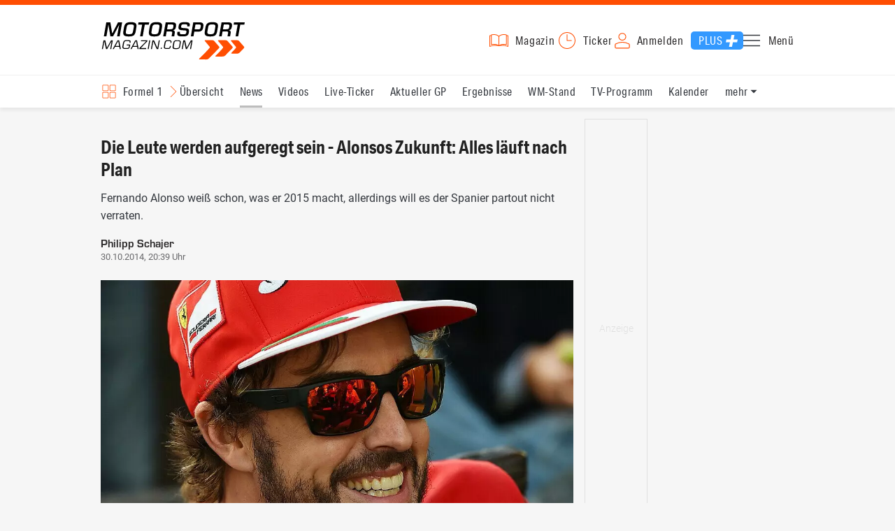

--- FILE ---
content_type: text/html; charset=utf-8
request_url: https://www.motorsport-magazin.com/formel1/news-203209-alonsos-zukunft-alles-laeuft-nach-plan/
body_size: 17250
content:
<!DOCTYPE html><html lang="de" data-device-tpl="desktop"><head><meta charset="utf-8"><meta name="viewport" content="width=device-width, initial-scale=1, shrink-to-fit=no, viewport-fit=cover"><link rel="preconnect" href="https://www.motorsport-magazin.com"><link rel="preconnect" crossorigin href="https://cmp.motorsport-magazin.com"><link rel="preconnect" crossorigin href="https://tm.motorsport-magazin.com"><link rel="preconnect" crossorigin href="https://img.motorsport-magazin.com"><link rel="preconnect" crossorigin href="https://images.motorsport-magazin.com"><link rel="preconnect" crossorigin href="https://www.googletagmanager.com"><link rel="dns-prefetch" href="https://www.google-analytics.com"><link rel="dns-prefetch" href="https://www.googleadservices.com"><link rel="preconnect" crossorigin href="https://fonts.googleapis.com"><link rel="preconnect" crossorigin href="https://fonts.gstatic.com"><link rel="dns-prefetch" href="https://www.google.com"><link rel="dns-prefetch" href="https://www.google.de"><link rel="dns-prefetch" href="https://www.gstatic.com"><link rel="dns-prefetch" href="https://m.addthis.com"><link rel="dns-prefetch" href="https://s7.addthis.com"><link rel="dns-prefetch" href="https://static.cleverpush.com"><link rel="preconnect" crossorigin href="https://use.typekit.net"><link rel="preconnect" crossorigin href="https://p.typekit.net"><link rel="dns-prefetch" href="https://www.facebook.com"><link rel="preconnect" crossorigin href="https://connect.facebook.net"><link rel="preconnect" crossorigin href="https://cdn.jsdelivr.net"><link rel="preconnect" crossorigin href="https://platform-api.sharethis.com"><link rel="dns-prefetch" href="https://ads.motorsport-magazin.com"><link rel="preconnect" crossorigin href="https://securepubads.g.doubleclick.net"><link rel="preconnect" crossorigin href="https://tpc.googlesyndication.com"><link rel="dns-prefetch" href="https://pagead2.googlesyndication.com"><link rel="dns-prefetch" href="https://pubads.g.doubleclick.net"><link rel="dns-prefetch" href="https://stats.g.doubleclick.net"><link rel="dns-prefetch" href="https://sync.teads.tv"><link rel="dns-prefetch" href="https://a.teads.tv"><link rel="dns-prefetch" href="https://t.teads.tv"><link rel="dns-prefetch" href="https://z.moatads.com"><link rel="dns-prefetch" href="https://stpd.cloud"><link rel="dns-prefetch" href="https://js.adscale.de"><link rel="preload" as="font" type="font/woff2" href="/fonts/71475860589005d0fa3a58fab5019830.woff2" crossorigin><link rel="preload" as="font" type="font/woff2" href="/fonts/74a53f043fc5bff8692c0a3c43c10fe2.woff2" crossorigin><link rel="preload" as="font" type="font/woff2" href="/fonts/8597e098eba56d0e807d8e7b566aeb87.woff2" crossorigin><link rel="preload" as="font" type="font/woff2" href="/fonts/de4708b307f660b0583cf7583b011124.woff2" crossorigin><script type="speculationrules">{"prefetch":[{"source":"document","eagerness":"conservative"},{"where":{"selector_matches":"a:not([target=_blank]):not([rel~=nofollow]):not([href^=\"#\"]):not([href^=\"mailto:\"]):not([href^=\"tel:\"]):not([download])"},"eagerness":"moderate"}],"prerender":[{"where":{"selector_matches":"a:not([target=_blank]):not([rel~=nofollow]):not([href^=\"#\"]):not([href^=\"mailto:\"]):not([href^=\"tel:\"]):not([download])"},"eagerness":"conservative"}]}</script><style>@font-face{font-family:aktiv-grotesk-condensed;src:url(/fonts/71475860589005d0fa3a58fab5019830.woff2) format("woff2"),url(/fonts/7bb9015dfd1982b34f946b540067e4ad.woff) format("woff"),url(/fonts/14a2e092ba7999f1b9a346d1ec26c4f6.opentype) format("opentype");font-display:fallback;font-style:normal;font-weight:400;font-stretch:normal}@font-face{font-family:aktiv-grotesk-condensed;src:url(/fonts/74a53f043fc5bff8692c0a3c43c10fe2.woff2) format("woff2"),url(/fonts/ce5f61eea29b35b58e0fcdcef221fac7.woff) format("woff"),url(/fonts/dd6d4c25a8bf6686da52d70b03aa3641.opentype) format("opentype");font-display:fallback;font-style:normal;font-weight:500;font-stretch:normal}@font-face{font-family:aktiv-grotesk-condensed;src:url(/fonts/8597e098eba56d0e807d8e7b566aeb87.woff2) format("woff2"),url(/fonts/2d1b3ceb66ea6ddea4b69d3dc41f7ed0.woff) format("woff"),url(/fonts/de03c502e1b0a097ae36103cd0d1e391.opentype) format("opentype");font-display:fallback;font-style:normal;font-weight:700;font-stretch:normal}.tk-aktiv-grotesk-condensed{font-family:aktiv-grotesk-condensed,sans-serif}@font-face{font-family:Roboto;font-style:normal;font-weight:300;font-display:fallback;src:url(/fonts/roboto/v29/roboto-v29-latin-300.woff2) format('woff2'),url(/fonts/roboto/v29/roboto-v29-latin-300.woff) format('woff')}@font-face{font-family:Roboto;font-style:normal;font-weight:400;font-display:fallback;src:url(/fonts/roboto/v29/roboto-v29-latin-regular.woff2) format('woff2'),url(/fonts/roboto/v29/roboto-v29-latin-regular.woff) format('woff')}@font-face{font-family:Roboto;font-style:normal;font-weight:500;font-display:fallback;src:url(/fonts/roboto/v29/roboto-v29-latin-500.woff2) format('woff2'),url(/fonts/roboto/v29/roboto-v29-latin-500.woff) format('woff')}@font-face{font-family:Roboto;font-style:normal;font-weight:700;font-display:fallback;src:url(/fonts/roboto/v29/roboto-v29-latin-700.woff2) format('woff2'),url(/fonts/roboto/v29/roboto-v29-latin-700.woff) format('woff')}@font-face{font-display:fallback;font-family:'Roboto Condensed';font-style:normal;font-weight:400;src:url(/fonts/roboto-condensed/v27/roboto-condensed-v27-latin-regular.woff2) format('woff2'),url(/fonts/roboto-condensed/v27/roboto-condensed-v27-latin-regular.woff) format('woff')}@font-face{font-display:fallback;font-family:'Roboto Condensed';font-style:normal;font-weight:600;src:url(/fonts/roboto-condensed/v27/roboto-condensed-v27-latin-600.woff2) format('woff2'),url(/fonts/roboto-condensed/v27/roboto-condensed-v27-latin-600.woff) format('woff')}@font-face{font-display:fallback;font-family:'Roboto Condensed';font-style:normal;font-weight:700;src:url(/fonts/roboto-condensed/v27/roboto-condensed-v27-latin-700.woff2) format('woff2'),url(/fonts/roboto-condensed/v27/roboto-condensed-v27-latin-700.woff) format('woff')}@font-face{font-family:eurostile;src:url(/fonts/de4708b307f660b0583cf7583b011124.woff2) format("woff2"),url(/fonts/5fd683d3fcbfcfdcf7af04fd93190d6d.woff) format("woff"),url(/fonts/32e74b6bd2ed2f82dfac0a106559ff68.opentype) format("opentype");font-display:fallback;font-style:normal;font-weight:700;font-stretch:normal}.tk-eurostile{font-family:eurostile,sans-serif}</style><link rel="preload" as="script" href="https://cmp.motorsport-magazin.com/unified/wrapperMessagingWithoutDetection.js"><link rel="preload" as="script" href="https://tm.motorsport-magazin.com/gtm.js?id=GTM-5H8V9CX"><link rel="preload" as="style" href="/css/style.1765294065.css" fetchpriority="high"><link rel="preload" as="script" href="/js/msm.min.1763631795.js"><link rel="stylesheet" href="/css/style.1765294065.css" media="all"><link rel="preload" as="style" href="https://cdn.jsdelivr.net/gh/lipis/flag-icons@6.6.6/css/flag-icons.min.css"><link rel="stylesheet" href="https://cdn.jsdelivr.net/gh/lipis/flag-icons@6.6.6/css/flag-icons.min.css" media="print" onload="this.media='all'"><title>Alonsos Zukunft: Alles läuft nach Plan - Formel 1</title><link rel="canonical" href="https://www.motorsport-magazin.com/formel1/news-203209-alonsos-zukunft-alles-laeuft-nach-plan/"><meta name="language" content="de"><meta name="robots" content="index, follow, noarchive, noodp, max-snippet:-1, max-image-preview:large, max-video-preview:-1"><meta name="format-detection" content="telephone=no"><link rel="icon" type="image/png" href="/favicons/favicon-96x96.png" sizes="96x96" /><link rel="icon" type="image/svg+xml" href="/favicons/favicon.svg" /><link rel="shortcut icon" href="/favicons/favicon.ico" /><link rel="apple-touch-icon" sizes="180x180" href="/favicons/apple-touch-icon.png" /><meta name="apple-mobile-web-app-title" content="MSM" /><link rel="manifest" href="/favicons/site.webmanifest" /><meta property="og:locale" content="de_DE"><meta name="twitter:card" content="summary_large_image"><meta name="twitter:site" content="@MSM_Online"><meta property="twitter:url" content="https://www.motorsport-magazin.com/formel1/news-203209-alonsos-zukunft-alles-laeuft-nach-plan/"><meta property="article:publisher" content="https://www.facebook.com/motorsportmagazin/" /><meta property="og:site_name" content="Motorsport-Magazin.com"><meta property="og:type" content="article"><meta property="og:title" content="Alonsos Zukunft: Alles läuft nach Plan - Formel 1"><meta property="og:url" content="https://www.motorsport-magazin.com/formel1/news-203209-alonsos-zukunft-alles-laeuft-nach-plan/"><meta name="twitter:title" content="Alonsos Zukunft: Alles läuft nach Plan - Formel 1"><meta name="description" content="Fernando Alonso weiß schon, was er 2015 macht, allerdings will es der Spanier partout nicht verraten."><meta name="twitter:image" content="https://images.motorsport-magazin.com/images/1200/627/q_80/n_fb/628263.jpg"><meta property="og:image" content="https://images.motorsport-magazin.com/images/1200/627/q_80/n_fb/628263.jpg"><meta property="og:image:secure_url" content="https://images.motorsport-magazin.com/images/1200/627/q_80/n_fb/628263.jpg"><meta property="og:image:type" content="image/jpeg"><meta property="og:image:width" content="1200"><meta property="og:image:height" content="627"><meta property="og:description" content="Fernando Alonso weiß schon, was er 2015 macht, allerdings will es der Spanier partout nicht verraten."><meta name="twitter:description" content="Fernando Alonso weiß schon, was er 2015 macht, allerdings will es der Spanier partout nicht verraten."><meta property="article:author" content="https://www.facebook.com/motorsportmagazin"><meta name="author" content="Philipp Schajer"><meta property="article:published_time" content="2014-10-30T20:39:00+01:00"><meta property="article:modified_time" content="2024-05-31T12:03:13+02:00"><meta property="og:updated_time" content="2024-05-31T12:03:13+02:00"><meta name="keywords" content=""><meta name="news_keywords" content="Formel 1, F1, Formula 1, Sports, Racing"><meta name="google-site-verification" content="CriDC1-Nf66adBHm1o_Qf5YORWCoZVD3zhDZ_7H4seA"><meta name="google-site-verification" content="kQQKm-QbZYTRyVdFPAN16mRMJuOuNX2sRbJusyGku2s"><meta name="p:domain_verify" content="a0bf20662530e66e8716f9dec19bc52a"><meta name="verify-v1" content="ApjIGckfE8tjwzpWqelsHBbSWr05r1HZf3yxFJoWuyw="><meta property="fb:admins" content="1110738559"><meta property="fb:pages" content="60543959122"><script type="application/ld+json">{ "@context": "http://schema.org", "@type": "BreadcrumbList", "itemListElement": [ { "@type": "ListItem", "position": 1, "item": { "@id": "https://www.motorsport-magazin.com", "name": "Motorsport-Magazin.com" } }, { "@type": "ListItem", "position": 2, "item": { "@id": "https://www.motorsport-magazin.com/formel1/", "name": "Formel 1" } }, { "@type": "ListItem", "position": 3, "item": { "@id": "https://www.motorsport-magazin.com/formel1/news.html", "name": "News" } } ]
}</script><script type="application/ld+json">{ "@context" : "http://schema.org", "@type" : "NewsArticle", "mainEntityOfPage": { "@type": "WebPage", "@id": "https://www.motorsport-magazin.com/formel1/news-203209-alonsos-zukunft-alles-laeuft-nach-plan/" }, "headline" : "Die Leute werden aufgeregt sein - Alonsos Zukunft: Alles l\u00e4uft nach Plan", "datePublished" : "2014-10-30T20:39:00+01:00", "dateModified" : "2024-05-31T12:03:13+02:00", "publisher" : { "@type" : "Organization", "name" : "Motorsport-Magazin.com", "logo" : { "@type" : "ImageObject", "url" : "https://img.motorsport-magazin.com/structured/htdocs/img/msm_logo.png", "width" : 227, "height" : 60 } }, "image" : [ { "@type" : "ImageObject", "url" : "https://images.motorsport-magazin.com/images/1200/800/0628263.jpg", "width" : "1200", "height" : "800" }, { "@type" : "ImageObject", "url" : "https://images.motorsport-magazin.com/images/1200/1200/0628263.jpg", "width" : "1200", "height" : "1200" }, { "@type" : "ImageObject", "url" : "https://images.motorsport-magazin.com/images/1200/900/0628263.jpg", "width" : "1200", "height" : "900" }, { "@type" : "ImageObject", "url" : "https://images.motorsport-magazin.com/images/1200/675/0628263.jpg", "width" : "1200", "height" : "675" }], "author" : { "@type" : "Person", "name" : "Philipp Schajer" }, "description": "Fernando Alonso wei\u00df schon, was er 2015 macht, allerdings will es der Spanier partout nicht verraten."
}</script><style>div[id*="sp_message_container"] {	height: 100vh !important;	width: 100vw !important;	overflow: hidden !important;	transform: translateZ(0) !important;	will-change: auto !important;
}
div[id*="sp_message_container"] iframe {	height: 100vh !important;	width: 100vw !important;	border: 0 none !important;	transform: translateZ(0) !important;	will-change: auto !important;
}
div[id*="sp_message_container"] div {	max-height: 100vh !important;	height: 100vh !important;	overflow: auto !important;	transform: translateZ(0) !important;	will-change: auto !important;
}</style><style>#collection-component-1731340270918 { height: 450px; overflow: auto; margin-bottom: 1.5rem; }</style><script>function _typeof(t){return(_typeof="function"==typeof Symbol&&"symbol"==typeof Symbol.iterator?function(t){return typeof t}:function(t){return t&&"function"==typeof Symbol&&t.constructor===Symbol&&t!==Symbol.prototype?"symbol":typeof t})(t)}!function(){var t=function(){var t,e,o=[],n=window,r=n;for(;r;){try{if(r.frames.__tcfapiLocator){t=r;break}}catch(t){}if(r===n.top)break;r=n.parent}t||(!function t(){var e=n.document,o=!!n.frames.__tcfapiLocator;if(!o)if(e.body){var r=e.createElement("iframe");r.style.cssText="display:none",r.name="__tcfapiLocator",e.body.appendChild(r)}else setTimeout(t,5);return!o}(),n.__tcfapi=function(){for(var t=arguments.length,n=new Array(t),r=0;r<t;r++)n[r]=arguments[r];if(!n.length)return o;"setGdprApplies"===n[0]?n.length>3&&2===parseInt(n[1],10)&&"boolean"==typeof n[3]&&(e=n[3],"function"==typeof n[2]&&n[2]("set",!0)):"ping"===n[0]?"function"==typeof n[2]&&n[2]({gdprApplies:e,cmpLoaded:!1,cmpStatus:"stub"}):o.push(n)},n.addEventListener("message",(function(t){var e="string"==typeof t.data,o={};if(e)try{o=JSON.parse(t.data)}catch(t){}else o=t.data;var n="object"===_typeof(o)?o.__tcfapiCall:null;n&&window.__tcfapi(n.command,n.version,(function(o,r){var a={__tcfapiReturn:{returnValue:o,success:r,callId:n.callId}};t&&t.source&&t.source.postMessage&&t.source.postMessage(e?JSON.stringify(a):a,"*")}),n.parameter)}),!1))};"undefined"!=typeof module?module.exports=t:t()}();const d=document,w=window;var dataLayer=[{'ivw_cp': 'formel1-artikel'}];let isUTM=!1;const ready=async t=>{"loading"!=d.readyState?t():d.addEventListener?d.addEventListener("DOMContentLoaded",t):d.attachEvent("onreadystatechange",function(){"complete"==d.readyState&&t()})},isEmpty=t=>null==t||""===t||!1===t||"false"==t,gCV=async t=>{const e=d.cookie.match("(^|;)\\s*"+t+"\\s*=\\s*([^;]+)");return e?e.pop():""},sL=async(t,e,n,a,o)=>{const s=d.head||d.getElementsByTagName("head")[0];let i=d.createElement("script");i.type="text/javascript",i.src=t,n&&(i.id=n),e&&(i.async=!0),a&&(i.defer=!0),"function"==typeof o&&(i.onload=o),s.appendChild(i)},eURIC=t=>""!=t?encodeURIComponent(t):"",dURIC=t=>""!=t?decodeURIComponent(t):"",sCV=async(t,e,n)=>{let a="";if(n){let t=new Date;t.setTime(t.getTime()+Math.round(24*n*60*60*1e3)),a="; expires="+t.toUTCString()}d.cookie=t+"="+(e||"")+a+"; path=/; domain=.motorsport-magazin.com"},utmQuery=dURIC(window.location.search.substring(1)),utmVariables=utmQuery.split("&"),utmParams=["utm_source","utm_medium","utm_campaign","utm_content","utm_term","utm_adwords","_adwords","adwords","gclid","utmads"],getUTMValue=async t=>{let e,n;for(n=0;n<utmVariables.length;n++)if((e=utmVariables[n].split("="))[0]===t)return null===e[1]?null:e[1]},valueExists=async t=>null!==t&&""!==t&&void 0!==t;utmParams.forEach(t=>{let e;getUTMValue(t).then(t=>valueExists(e=t)).then(n=>{n&&(isUTM=!0,sCV(t,e,1/24))}),gCV(t).then(t=>valueExists(t)).then(t=>{t&&(isUTM=!0)})}),window.nonIabVendorConsents=[],window.nonIabPurposeConsents=[],window._sp_queue=[],window._sp_={config:{accountId:1514,baseEndpoint:"https://cmp.motorsport-magazin.com",gdpr:{},targetingParams:{subscribed:false}}},sL("https://cmp.motorsport-magazin.com/unified/wrapperMessagingWithoutDetection.js",!0);</script><script>ready(function() { (function(w,d,s,l,i){w[l]=w[l]||[];w[l].push({'gtm.start':new Date().getTime(),event:'gtm.js'});var f=d.getElementsByTagName(s)[0],j=d.createElement(s),dl=l!='dataLayer'?'&l='+l:'';j.defer=true;j.src='https://tm.motorsport-magazin.com/gtm.js?id='+i+dl;f.parentNode.insertBefore(j,f);})(window,document,'script','dataLayer','GTM-5H8V9CX'); });</script><script>window.loadGPT = function(){ sL("https://securepubads.g.doubleclick.net/tag/js/gpt.js", true); sL("https://stpd.cloud/saas/6468", true); };</script><script>let GAMslots={};stpd=window.stpd||{que:[]};window.googletag=window.googletag||{cmd:[]},googletag.cmd.push(function(){GAMslots['div-gpt-ad-1645456296436-0'] = googletag.defineSlot('/23026833175/side-right-desktop', ['fluid', [300,600],[336,600],[300,250],[336,336],[320,320],[336,280]], 'div-gpt-ad-1645456296436-0').addService(googletag.pubads());GAMslots['div-gpt-ad-1669193967015-0'] = googletag.defineSlot('/23026833175/werbeplayer', ['fluid', [450, 253]], 'div-gpt-ad-1669193967015-0').addService(googletag.pubads());GAMslots['div-gpt-ad-1645459952423-0'] = googletag.defineSlot('/23026833175/content-1-desktop', ['fluid', [300,250],[336,336],[320,320],[336,280]], 'div-gpt-ad-1645459952423-0').addService(googletag.pubads());GAMslots['div-gpt-ad-1645459999838-0'] = googletag.defineSlot('/23026833175/content-2-desktop', ['fluid', [300,600],[336,600],[300,250],[336,336],[320,320],[336,280]], 'div-gpt-ad-1645459999838-0').addService(googletag.pubads());GAMslots['div-gpt-ad-1645464083471-0'] = googletag.defineSlot('/23026833175/content-3-desktop', ['fluid', [300,250],[336,336],[320,320],[336,280]], 'div-gpt-ad-1645464083471-0').addService(googletag.pubads());GAMslots['div-gpt-ad-1645464117460-0'] = googletag.defineSlot('/23026833175/content-4-desktop', ['fluid', [300,600],[336,600],[300,250],[336,336],[320,320],[336,280]], 'div-gpt-ad-1645464117460-0').addService(googletag.pubads());GAMslots['div-gpt-ad-1645464162910-0'] = googletag.defineSlot('/23026833175/content-5-desktop', ['fluid', [300,250],[336,336],[320,320],[336,280]], 'div-gpt-ad-1645464162910-0').addService(googletag.pubads());googletag.pubads().disableInitialLoad();googletag.pubads().enableSingleRequest();googletag.enableServices();});</script><script>const loadST=()=>{};</script></head><body><noscript><iframe src="https://tm.motorsport-magazin.com/ns.html?id=GTM-5H8V9CX" height="0" width="0" style="display:none;visibility:hidden"></iframe></noscript><div id="page" data-page="article-details"><header><section class="visually-hidden" id="accessibility-info" aria-labelledby="accessibility-heading" role="complementary" aria-label="Tastatur-Navigation für Barrierefreiheit"> <strong id="accessibility-heading">Tastatur-Navigation</strong> <p>Nutzen Sie die folgenden Tastenkombinationen für schnelle Navigation:</p> <nav aria-label="Skiplink (nur Screenreader)" class="visually-hidden"> <a href="#content">Zum Hauptinhalt springen</a> </nav> <nav aria-label="Accesskey-Navigation" role="navigation"> <ul> <li><strong>Windows (Chrome/Edge):</strong> <kbd>Alt+1</kbd> | <strong>Windows (Firefox):</strong> <kbd>Alt+Shift+1</kbd> | <strong>Mac (Chrome/Safari):</strong> <kbd>Ctrl+Option+1</kbd> | <strong>Mac (Firefox):</strong> <kbd>Ctrl+1</kbd> - Logo-Link zur Startseite springen</li> <li><strong>Windows (Chrome/Edge):</strong> <kbd>Alt+M</kbd> | <strong>Windows (Firefox):</strong> <kbd>Alt+Shift+M</kbd> | <strong>Mac (Chrome/Safari):</strong> <kbd>Ctrl+Option+M</kbd> | <strong>Mac (Firefox):</strong> <kbd>Ctrl+M</kbd> - Hauptmenü öffnen</li> <li><strong>Windows (Chrome/Edge):</strong> <kbd>Alt+2</kbd> | <strong>Windows (Firefox):</strong> <kbd>Alt+Shift+2</kbd> | <strong>Mac (Chrome/Safari):</strong> <kbd>Ctrl+Option+2</kbd> | <strong>Mac (Firefox):</strong> <kbd>Ctrl+2</kbd> - Hauptmenü fokussieren</li> <li><strong>Windows (Chrome/Edge):</strong> <kbd>Alt+S</kbd> | <strong>Windows (Firefox):</strong> <kbd>Alt+Shift+S</kbd> | <strong>Mac (Chrome/Safari):</strong> <kbd>Ctrl+Option+S</kbd> | <strong>Mac (Firefox):</strong> <kbd>Ctrl+S</kbd> - Suchformular fokussieren (nur nach <kbd>Alt+M</kbd>)</li> <li><strong>Windows (Chrome/Edge):</strong> <kbd>Alt+R</kbd> | <strong>Windows (Firefox):</strong> <kbd>Alt+Shift+R</kbd> | <strong>Mac (Chrome/Safari):</strong> <kbd>Ctrl+Option+R</kbd> | <strong>Mac (Firefox):</strong> <kbd>Ctrl+R</kbd> - Rennserien-Auswahl öffnen</li> <li><strong>Windows (Chrome/Edge):</strong> <kbd>Alt+3</kbd> | <strong>Windows (Firefox):</strong> <kbd>Alt+Shift+3</kbd> | <strong>Mac (Chrome/Safari):</strong> <kbd>Ctrl+Option+3</kbd> | <strong>Mac (Firefox):</strong> <kbd>Ctrl+3</kbd> - Rennserien-Auswahlliste fokussieren</li> <li><strong>Windows (Chrome/Edge):</strong> <kbd>Alt+L</kbd> | <strong>Windows (Firefox):</strong> <kbd>Alt+Shift+L</kbd> | <strong>Mac (Chrome/Safari):</strong> <kbd>Ctrl+Option+L</kbd> | <strong>Mac (Firefox):</strong> <kbd>Ctrl+L</kbd> - Login-Bereich</li> <li><strong>Windows (Chrome/Edge):</strong> <kbd>Alt+N</kbd> | <strong>Windows (Firefox):</strong> <kbd>Alt+Shift+N</kbd> | <strong>Mac (Chrome/Safari):</strong> <kbd>Ctrl+Option+N</kbd> | <strong>Mac (Firefox):</strong> <kbd>Ctrl+N</kbd> - Newsletter-Bereich (lädt Formular)</li> <li><strong>Windows (Chrome/Edge):</strong> <kbd>Alt+F</kbd> | <strong>Windows (Firefox):</strong> <kbd>Alt+Shift+F</kbd> | <strong>Mac (Chrome/Safari):</strong> <kbd>Ctrl+Option+F</kbd> | <strong>Mac (Firefox):</strong> <kbd>Ctrl+F</kbd> - Footer-Bereich</li> <li><strong>Windows (Chrome/Edge):</strong> <kbd>Alt+T</kbd> | <strong>Windows (Firefox):</strong> <kbd>Alt+Shift+T</kbd> | <strong>Mac (Chrome/Safari):</strong> <kbd>Ctrl+Option+T</kbd> | <strong>Mac (Firefox):</strong> <kbd>Ctrl+T</kbd> - Social Media Links</li> <li><strong>Windows (Chrome/Edge):</strong> <kbd>Alt+B</kbd> | <strong>Windows (Firefox):</strong> <kbd>Alt+Shift+B</kbd> | <strong>Mac (Chrome/Safari):</strong> <kbd>Ctrl+Option+B</kbd> | <strong>Mac (Firefox):</strong> <kbd>Ctrl+B</kbd> - Breadcrumb-Navigation</li> <li><strong>Windows (Chrome/Edge):</strong> <kbd>Alt+7</kbd> | <strong>Windows (Firefox):</strong> <kbd>Alt+Shift+7</kbd> | <strong>Mac (Chrome/Safari):</strong> <kbd>Ctrl+Option+7</kbd> | <strong>Mac (Firefox):</strong> <kbd>Ctrl+7</kbd> - Zum Hauptinhalt springen</li> </ul> </nav> <nav aria-label="Artikel-spezifische Accesskeys" role="navigation"> <h3>Artikel-Bereiche:</h3> <ul> <li><strong>Windows (Chrome/Edge):</strong> <kbd>Alt+Z</kbd> | <strong>Windows (Firefox):</strong> <kbd>Alt+Shift+Z</kbd> | <strong>Mac (Chrome/Safari):</strong> <kbd>Ctrl+Option+Z</kbd> | <strong>Mac (Firefox):</strong> <kbd>Ctrl+Z</kbd> - Comments box</li> <li><strong>Windows (Chrome/Edge):</strong> <kbd>Alt+Q</kbd> | <strong>Windows (Firefox):</strong> <kbd>Alt+Shift+Q</kbd> | <strong>Mac (Chrome/Safari):</strong> <kbd>Ctrl+Option+Q</kbd> | <strong>Mac (Firefox):</strong> <kbd>Ctrl+Q</kbd> - Verwandte Artikel</li> <li><strong>Windows (Chrome/Edge):</strong> <kbd>Alt+A</kbd> | <strong>Windows (Firefox):</strong> <kbd>Alt+Shift+A</kbd> | <strong>Mac (Chrome/Safari):</strong> <kbd>Ctrl+Option+A</kbd> | <strong>Mac (Firefox):</strong> <kbd>Ctrl+A</kbd> - Artikel-Inhalt</li> </ul> </nav> </section><div class="wrapper"><a href="/" title="Motorsport-Magazin.com" class="logo" accesskey="1">Motorsport-Magazin.com</a><div><span class="lmsk" id="magazin" data-lmsk="aHR0cHM6Ly9hYm8ubW90b3JzcG9ydC1tYWdhemluLmNvbS9iZXN0ZWxsZW4uaHRtbD9tc21fdmFsaWRfdXJsPTE=" title="Magazin bestellen">Magazin</span><a href="/neueste-artikel.html" id="update" title="Newsticker">Ticker</a><span data-login="false" data-login-text="Mein Konto" id="login" class="user-login" title="Anmelden" accesskey="L">Anmelden</span><a href="https://mein.motorsport-magazin.com/plus" data-login-type="existing" id="plus" title="Motorsport-Magazin.com Plus">Plus</a><span class="menu-toggle-btn" role="button" tabindex="0" aria-expanded="false" aria-controls="menu" aria-label="Hauptmenü öffnen" title="Hauptmenü öffnen" accesskey="M">Menü</span></div></div></header><nav aria-label="Bereichsnavigation" role="navigation"><div id="channel-nav" class="wrapper"><input type="checkbox" id="channel-selection-toggle" data-current-channel-id="1" /><label for="channel-selection-toggle" id="channel-selection" accesskey="R" aria-label="Rennserien-Auswahl öffnen: Formel 1">Formel 1</label><div class="main"><a href="/formel1/" title="Formel 1 Übersicht">Übersicht</a><a href="/formel1/news.html" title="Formel 1 News" class="active" aria-current="page">News</a><a href="/formel1/videos.html" title="Formel 1 Videos">Videos</a><a href="/formel1/live-ticker.html" title="Formel 1 Live-Ticker">Live-Ticker</a><a href="/formel1/ergebnisse/2025/abu-dhabi-gp-9575.html" title="Formel 1 Aktueller GP">Aktueller GP</a><a href="/formel1/ergebnisse-2026.html" title="Formel 1 Ergebnisse">Ergebnisse</a><a href="/formel1/gesamtwertung-2025.html" title="Formel 1 WM-Stand">WM-Stand</a><a href="/formel1/tvprogramm.html" title="Formel 1 TV-Programm">TV-Programm</a><a href="/formel1/rennkalender-2026.html" title="Formel 1 Kalender">Kalender</a><a href="/formel1/fahrer-teams-2026.html" title="Formel 1 Fahrer & Teams">Fahrer & Teams</a><a href="/formel1/bilder.html" title="Formel 1 Bilder">Bilder</a><a href="/formel1/termine-heute-aktuell-zukunft.html" title="Formel 1 Termine">Termine</a><a href="/formel1/saisonstatistik-2025.html" title="Formel 1 Statistik">Statistik</a><a href="/formel1/testfahrten-2025.html" title="Formel 1 Testfahrten">Testfahrten</a><a href="/formel1/reglement.html" title="Formel 1 Reglement">Reglement</a><a href="/formel1/lexikon.html" title="Formel 1 Lexikon">Lexikon</a><a href="https://www.motorsport-magazin.com/formel1-datenbank/" title="F1 Datenbank">F1 Datenbank</a><a href="https://www.motorsport-magazin.com/formel1/news-281244-jobs-beim-motorsport-magazin/" title="Jobs">Jobs</a><a href="https://www.motorsport-magazin.com/ueber-uns/" title="Über uns">Über uns</a></div><span id="menu-dropdown">mehr</span><div id="channel-selection-list" class="dropdown-content" accesskey="3" aria-label="Rennserien-Auswahlliste" role="listbox"><a href="/" rel="nofollow" title="Startseite">Startseite</a><a href="/formel1/" title="Formel 1" class="active" aria-current="page">Formel 1</a><a href="/motorrad/" title="Motorrad GP">Motorrad GP</a><a href="/dtm/" title="DTM">DTM</a><a href="/wec-langstrecken-wm/" title="WEC">WEC</a><a href="/formele/" title="Formel E">Formel E</a><a href="/motorsport/" title="Mehr Motorsport">Mehr Motorsport</a><a href="/auto-tuning/" title="Auto und Mobilität">Auto und Mobilität</a><a href="/sportwagen/" title="Sportwagen">Sportwagen</a><a href="/nascar/" title="NASCAR">NASCAR</a><a href="/formelsport/" title="Formelsport">Formelsport</a><a href="/formel2/" title="Formel 2">Formel 2</a><a href="/formel3/" title="Formel 3">Formel 3</a><a href="/24h-stunden-le-mans/" title="24h Le Mans">24h Le Mans</a><a href="/24h-stunden-nuerburgring/" title="24h Nürburgring">24h Nürburgring</a><a href="/motogp/" title="MotoGP">MotoGP</a><a href="/superbike/" title="Superbike WSBK">Superbike WSBK</a><a href="/moto2/" title="Moto2">Moto2</a><a href="/moto3/" title="Moto3">Moto3</a><a href="/motoe/" title="MotoE">MotoE</a><a href="/gt-world-challenge/" title="GT World Challenge">GT World Challenge</a><a href="/adac-gt-masters/" title="GT Masters">GT Masters</a><a href="/us-racing/" title="US-Racing">US-Racing</a><a href="/indycar/" title="Indycar">Indycar</a><a href="/nls/" title="NLS">NLS</a><a href="/rallye/" title="Rallye">Rallye</a><a href="/dakar/" title="Dakar Rallye">Dakar Rallye</a><a href="/esports/" title="eSports und Games">eSports und Games</a><a href="https://www.motorsport-magazin.com/themen.html" title="Themen A-Z">Themen A-Z</a></div></div></nav><section class="ad-top"></section><main id="content" accesskey="7"><article class="details-content" id="article-details" accesskey="A" tabindex="0"><header><h1>Die Leute werden aufgeregt sein - Alonsos Zukunft: Alles läuft nach Plan</h1><p class="teaser">Fernando Alonso weiß schon, was er 2015 macht, allerdings will es der Spanier partout nicht verraten.</p><p class="content-infos"><span><strong>Philipp Schajer</strong><time datetime="2014-10-30T20:39:00+01:00">30.10.2014, 20:39 Uhr</time></span></p></header><picture class="detail-view" data-image-id="0628263"><source srcset="https://images.motorsport-magazin.com/images/320/180/q_80/0628263.webp 320w, https://images.motorsport-magazin.com/images/640/360/q_80/0628263.webp 640w, https://images.motorsport-magazin.com/images/960/540/q_80/0628263.webp 960w" sizes="(min-width: 1024px) 676px, (min-width: 576px) 640px, 320px" type="image/webp"><source srcset="https://images.motorsport-magazin.com/images/320/180/q_80/0628263.jpg 320w, https://images.motorsport-magazin.com/images/640/360/q_80/0628263.jpg 640w, https://images.motorsport-magazin.com/images/960/540/q_80/0628263.jpg 960w" sizes="(min-width: 1024px) 676px, (min-width: 576px) 640px, 320px" type="image/jpeg"><img loading="eager" decoding="async" fetchpriority="high" src="https://images.motorsport-magazin.com/images/960/540/q_80/0628263.jpg" srcset="https://images.motorsport-magazin.com/images/320/180/q_80/0628263.jpg 320w, https://images.motorsport-magazin.com/images/640/360/q_80/0628263.jpg 640w, https://images.motorsport-magazin.com/images/960/540/q_80/0628263.jpg 960w" sizes="(min-width: 1024px) 676px, (min-width: 576px) 640px, 320px" width="960" height="540" alt="Fernando Alonso liebt es, mit der Presse zu spielen, Foto: Sutton" title="Fernando Alonso liebt es, mit der Presse zu spielen, Foto: Sutton"></picture><figcaption><span>Fernando Alonso liebt es, mit der Presse zu spielen, Foto: Sutton</span></figcaption><div class="sharethis-inline-share-buttons"></div><section class="article-body" itemprop="articleBody"><p>Nicht nur die Formel-1-Saison neigt sich langsam, aber sicher dem Ende zu, auch jenes Katz-und-Maus-Spiel, das Fernando Alonso seit einigen Wochen mit der Presse vollf&uuml;hrt. Der Spanier wird Ferrari aller Voraussicht nach verlassen, um f&uuml;r Sebastian Vettel Platz zu machen, doch bislang wurde weder Alonsos Abschied aus Maranello, noch Vettels Verpflichtung durch den italienischen Traditionsrennstall offiziell gemacht. </p><div id="div-gpt-ad-1669193967015-0" class="ad-zone lazy-ad-zone sticky" style="min-width: 450px; min-height: 253px"></div><aside class="news-list news-box"><article><a href="/formel1/news-203181-ferrari-drei-fahrer-aber-nur-zwei-cockpits/" title="Ferrari: Drei Fahrer, aber nur zwei Cockpits"></a><figure><picture class="lazy"><source srcset="https://img.motorsport-magazin.com/structured/htdocs/img/logo_white_16_9.svg" data-srcset="/120/68/q_80/626064.webp 120w, /240/135/q_80/626064.webp 240w, /360/203/q_80/626064.webp 360w, /480/270/q_80/626064.webp 480w" data-sizes="calc((100vw - 2rem) * 0.4)" type="image/webp"><source srcset="https://img.motorsport-magazin.com/structured/htdocs/img/logo_white_16_9.svg" data-srcset="/120/68/q_80/626064.jpg 120w, /240/135/q_80/626064.jpg 240w, /360/203/q_80/626064.jpg 360w, /480/270/q_80/626064.jpg 480w" data-sizes="calc((100vw - 2rem) * 0.4)" type="image/jpeg"><img class="lazy" loading="lazy" decoding="async" fetchpriority="low" src="https://img.motorsport-magazin.com/structured/htdocs/img/logo_white_16_9.svg" srcset="https://img.motorsport-magazin.com/structured/htdocs/img/logo_white_16_9.svg" data-src="/120/68/q_80/626064.jpg" data-srcset="/120/68/q_80/626064.jpg 120w, /240/135/q_80/626064.jpg 240w, /360/203/q_80/626064.jpg 360w, /480/270/q_80/626064.jpg 480w" data-sizes="calc((100vw - 2rem) * 0.4)" width="120" height="68" alt="Ferrari: Drei Fahrer, aber nur zwei Cockpits" title="Ferrari: Drei Fahrer, aber nur zwei Cockpits"></picture></figure><header><strong>Ferrari: Drei Fahrer, aber nur zwei Cockpits</strong></header></article></aside><p>Wie Alonsos Pl&auml;ne aussehen, ist noch nicht bekannt, am wahrscheinlichsten ist jedoch, dass er zu McLaren zur&uuml;ckkehrt, da sich Neo-Motorenpartner Honda einen Star w&uuml;nscht. Doch auch &uuml;ber eine Auszeit, ehe der Spanier 2016 zu Mercedes wechselt, sowie einen Abstecher zum Langstreckensport wurde zuletzt immer wieder spekuliert. </p><aside class="news-list news-box"><article><a href="/formel1/news-202860-button-hat-keine-angst-vor-alonso/" title="Button hat keine Angst vor Alonso"></a><figure><picture class="lazy"><source srcset="https://img.motorsport-magazin.com/structured/htdocs/img/logo_white_16_9.svg" data-srcset="/120/68/q_80/457521.webp 120w, /240/135/q_80/457521.webp 240w, /360/203/q_80/457521.webp 360w, /480/270/q_80/457521.webp 480w" data-sizes="calc((100vw - 2rem) * 0.4)" type="image/webp"><source srcset="https://img.motorsport-magazin.com/structured/htdocs/img/logo_white_16_9.svg" data-srcset="/120/68/q_80/457521.jpg 120w, /240/135/q_80/457521.jpg 240w, /360/203/q_80/457521.jpg 360w, /480/270/q_80/457521.jpg 480w" data-sizes="calc((100vw - 2rem) * 0.4)" type="image/jpeg"><img class="lazy" loading="lazy" decoding="async" fetchpriority="low" src="https://img.motorsport-magazin.com/structured/htdocs/img/logo_white_16_9.svg" srcset="https://img.motorsport-magazin.com/structured/htdocs/img/logo_white_16_9.svg" data-src="/120/68/q_80/457521.jpg" data-srcset="/120/68/q_80/457521.jpg 120w, /240/135/q_80/457521.jpg 240w, /360/203/q_80/457521.jpg 360w, /480/270/q_80/457521.jpg 480w" data-sizes="calc((100vw - 2rem) * 0.4)" width="120" height="68" alt="Button hat keine Angst vor Alonso" title="Button hat keine Angst vor Alonso"></picture></figure><header><strong>Button hat keine Angst vor Alonso</strong></header></article></aside><p>Entschieden d&uuml;rfte sich der zweifache Weltmeister mittlerweile haben, wie er im Vorfeld des Gro&szlig;en Preises der USA in Austin verriet. "Ich wei&szlig; es, ja. Mehr oder weniger", antwortete Alonso auf die Frage, ob er wisse, wo er im n&auml;chsten Jahr fahren werde. Mehr wollte sich Alonso allerdings nicht entlocken lassen und meinte angesprochen darauf, ob er zumindest best&auml;tigen k&ouml;nne, 2015 in der Formel 1 vertreten zu sein, mit einem L&auml;cheln auf den Lippen: "Ich kann nichts kategorisch sagen." </p><div id="div-gpt-ad-1645459952423-0" class="ad-zone lazy-ad-zone" style="min-width: 336px; min-height: 336px"></div><p>Es war dem Spanier sichtlich anzumerken, dass es ihm Spa&szlig; macht, die &Ouml;ffentlichkeit weiterhin im Dunkeln tappen zu lassen. "Ich habe in meinem Kopf einen sehr ambitionierten Plan f&uuml;r meine Zukunft. Ich denke, das ist auch f&uuml;r Ferrari das Beste", betonte er. "Wenn das eintritt, werden die Leute sehr aufgeregt sein - so wie ich es bin. Ich bin extrem gl&uuml;cklich - alle Dinge sind in den letzten zwei oder drei Monaten exakt nach Plan verlaufen." Eine Auszeit sei jedenfalls "unwahrscheinlich." </p><div id="inread_video"></div><picture class="lazy detail-view" data-image-id="0121238"><source srcset="https://img.motorsport-magazin.com/structured/htdocs/img/logo_white_16_9.svg" data-srcset="/320/180/q_80/0121238.webp 320w, /640/360/q_80/0121238.webp 640w, /960/540/q_80/0121238.webp 960w" data-sizes="(min-width: 1024px) 676px, (min-width: 576px) 640px, 320px" type="image/webp"><source srcset="https://img.motorsport-magazin.com/structured/htdocs/img/logo_white_16_9.svg" data-srcset="/320/180/q_80/0121238.jpg 320w, /640/360/q_80/0121238.jpg 640w, /960/540/q_80/0121238.jpg 960w" data-sizes="(min-width: 1024px) 676px, (min-width: 576px) 640px, 320px" type="image/jpeg"><img class="lazy" loading="lazy" decoding="async" fetchpriority="low" src="https://img.motorsport-magazin.com/structured/htdocs/img/logo_white_16_9.svg" srcset="https://img.motorsport-magazin.com/structured/htdocs/img/logo_white_16_9.svg" data-src="/960/540/q_80/0121238.jpg" data-srcset="/320/180/q_80/0121238.jpg 320w, /640/360/q_80/0121238.jpg 640w, /960/540/q_80/0121238.jpg 960w" data-sizes="(min-width: 1024px) 676px, (min-width: 576px) 640px, 320px" width="960" height="540" alt="Kehrt Alonso zu McLaren zur&uuml;ck?, Foto: Sutton" title="Kehrt Alonso zu McLaren zur&uuml;ck?, Foto: Sutton"></source></source></picture><figcaption><span>Kehrt Alonso zu McLaren zur&uuml;ck?, Foto: Sutton</span></figcaption><h2>Respekt wichtiger als Erfolg</h2> <p>Dass der Fahrermarkt momentan stillsteht, ist nicht zuletzt Jules Bianchis schwerem Unfall vor einem Monat in Suzuka geschuldet. Der Franzose ist ein enger Freund Alonsos und galt als Mitglied der Ferrari Driver Academy als potenzieller Kandidat f&uuml;r ein Cockpit bei der Scuderia. "Es sind schwierige Wochen nach Jules' Unfall und all den Dingen, die passiert sind", gab Alonso zu. "Das hat auch mich beziehungsweise die Situation gestoppt, um wieder in bessere Stimmung zu kommen." </p><aside class="news-list news-box"><article><a href="/formel1/news-202587-prost-glaubt-an-auszeit-fuer-alonso/" title="Prost glaubt an Auszeit für Alonso"></a><figure><picture class="lazy"><source srcset="https://img.motorsport-magazin.com/structured/htdocs/img/logo_white_16_9.svg" data-srcset="/120/68/q_80/627504.webp 120w, /240/135/q_80/627504.webp 240w, /360/203/q_80/627504.webp 360w, /480/270/q_80/627504.webp 480w" data-sizes="calc((100vw - 2rem) * 0.4)" type="image/webp"><source srcset="https://img.motorsport-magazin.com/structured/htdocs/img/logo_white_16_9.svg" data-srcset="/120/68/q_80/627504.jpg 120w, /240/135/q_80/627504.jpg 240w, /360/203/q_80/627504.jpg 360w, /480/270/q_80/627504.jpg 480w" data-sizes="calc((100vw - 2rem) * 0.4)" type="image/jpeg"><img class="lazy" loading="lazy" decoding="async" fetchpriority="low" src="https://img.motorsport-magazin.com/structured/htdocs/img/logo_white_16_9.svg" srcset="https://img.motorsport-magazin.com/structured/htdocs/img/logo_white_16_9.svg" data-src="/120/68/q_80/627504.jpg" data-srcset="/120/68/q_80/627504.jpg 120w, /240/135/q_80/627504.jpg 240w, /360/203/q_80/627504.jpg 360w, /480/270/q_80/627504.jpg 480w" data-sizes="calc((100vw - 2rem) * 0.4)" width="120" height="68" alt="Prost glaubt an Auszeit für Alonso" title="Prost glaubt an Auszeit für Alonso"></picture></figure><header><strong>Prost glaubt an Auszeit für Alonso</strong></header></article></aside><p>Vorrangig f&uuml;r den Spanier ist derzeit jedoch nicht seine Zukunft, sondern Ferraris sportliche Situation, droht man doch den Anschluss an Williams und den dritten Platz in der Konstrukteurs-Wertung zu verlieren. "Meine Priorit&auml;t ist jetzt die Arbeit auf der Strecke", hielt er fest. "Es k&ouml;nnen in den n&auml;chsten Rennen viele Dinge passieren und wir m&uuml;ssen gute Ergebnisse liefern, weil wir in der Konstrukteurs-WM k&auml;mpfen. Das ist die erste Priorit&auml;t. Meine Zukunft hat momentan meiner Meinung nach eine sehr geringe Priorit&auml;t." </p><div id="div-gpt-ad-1645459999838-0" class="ad-zone lazy-ad-zone" style="min-width: 336px; min-height: 600px"></div><picture class="lazy detail-view" data-image-id="0079598"><source srcset="https://img.motorsport-magazin.com/structured/htdocs/img/logo_white_16_9.svg" data-srcset="/320/180/q_80/0079598.webp 320w, /640/360/q_80/0079598.webp 640w, /960/540/q_80/0079598.webp 960w" data-sizes="(min-width: 1024px) 676px, (min-width: 576px) 640px, 320px" type="image/webp"><source srcset="https://img.motorsport-magazin.com/structured/htdocs/img/logo_white_16_9.svg" data-srcset="/320/180/q_80/0079598.jpg 320w, /640/360/q_80/0079598.jpg 640w, /960/540/q_80/0079598.jpg 960w" data-sizes="(min-width: 1024px) 676px, (min-width: 576px) 640px, 320px" type="image/jpeg"><img class="lazy" loading="lazy" decoding="async" fetchpriority="low" src="https://img.motorsport-magazin.com/structured/htdocs/img/logo_white_16_9.svg" srcset="https://img.motorsport-magazin.com/structured/htdocs/img/logo_white_16_9.svg" data-src="/960/540/q_80/0079598.jpg" data-srcset="/320/180/q_80/0079598.jpg 320w, /640/360/q_80/0079598.jpg 640w, /960/540/q_80/0079598.jpg 960w" data-sizes="(min-width: 1024px) 676px, (min-width: 576px) 640px, 320px" width="960" height="540" alt="Alonso tr&auml;umt von einem dritten Titel, Foto: Sutton" title="Alonso tr&auml;umt von einem dritten Titel, Foto: Sutton"></source></source></picture><figcaption><span>Alonso tr&auml;umt von einem dritten Titel, Foto: Sutton</span></figcaption><p>Alonso gelang es in seinen f&uuml;nf Jahren bei Ferrari nicht, den hei&szlig; ersehnten Weltmeisterpokal nach Maranello zu holen. Dass der bevorstehende Wechsel wohl seine letzte Chance ist, um noch einmal zu Titelehren zu kommen, ist dem 33-J&auml;hrigen vollauf bewusst, wenngleich er sich philosophisch gab und meinte: "Am Ende des Tages ist zu Gewinnen oder nicht zu Gewinnen eine Frage dessen, ob man zur richtigen Zeit am richtigen Ort ist." </p><p>Alonso weiter: "Manchmal ist es mehr wert, Respekt zu bekommen. Als ich mich 2009 Ferrari angeschlossen habe, hatte ich nicht jenen Respekt, den ich jetzt habe. Ich habe in diesen f&uuml;nf Jahren nicht die Weltmeisterschaft gewonnen, aber bin mit Ferrari als Fahrer und als Mensch gewachsen. Ich will definitiv einen dritten Titel gewinnen und bin mir sicher, dass ich die M&ouml;glichkeit haben werde." </p><aside class="news-list news-box"><article><a href="/formel1/news-199062-uebersicht-fahrer-teams-fuer-f1-saison-2015/" title="Übersicht: Fahrer &amp;amp; Teams für F1-Saison 2015"></a><figure><picture class="lazy"><source srcset="https://img.motorsport-magazin.com/structured/htdocs/img/logo_white_16_9.svg" data-srcset="/120/68/q_80/635771.webp 120w, /240/135/q_80/635771.webp 240w, /360/203/q_80/635771.webp 360w, /480/270/q_80/635771.webp 480w" data-sizes="calc((100vw - 2rem) * 0.4)" type="image/webp"><source srcset="https://img.motorsport-magazin.com/structured/htdocs/img/logo_white_16_9.svg" data-srcset="/120/68/q_80/635771.jpg 120w, /240/135/q_80/635771.jpg 240w, /360/203/q_80/635771.jpg 360w, /480/270/q_80/635771.jpg 480w" data-sizes="calc((100vw - 2rem) * 0.4)" type="image/jpeg"><img class="lazy" loading="lazy" decoding="async" fetchpriority="low" src="https://img.motorsport-magazin.com/structured/htdocs/img/logo_white_16_9.svg" srcset="https://img.motorsport-magazin.com/structured/htdocs/img/logo_white_16_9.svg" data-src="/120/68/q_80/635771.jpg" data-srcset="/120/68/q_80/635771.jpg 120w, /240/135/q_80/635771.jpg 240w, /360/203/q_80/635771.jpg 360w, /480/270/q_80/635771.jpg 480w" data-sizes="calc((100vw - 2rem) * 0.4)" width="120" height="68" alt="Übersicht: Fahrer &amp;amp; Teams für F1-Saison 2015" title="Übersicht: Fahrer &amp;amp; Teams für F1-Saison 2015"></picture></figure><header><strong>Übersicht: Fahrer &amp; Teams für F1-Saison 2015</strong></header></article></aside></section><p class="copy">&copy; Motorsport-Magazin</p><div class="sharethis-inline-share-buttons"></div><section class="topic-links"><a href="https://www.motorsport-magazin.com/themen/usa-gp-austin-formel-1-news-bilder-videos-240.html" title="Formel 1 USA GP, Austin">Formel 1 USA GP, Austin</a><a href="https://www.motorsport-magazin.com/themen/formel-1-weltmeister-fernando-alonso-aston-martin-news-54.html" title="Fernando Alonso">Fernando Alonso</a><a href="https://www.motorsport-magazin.com/themen/scuderia-ferrari-formel-1-team-news-bilder-videos-infos-75.html" title="Ferrari">Ferrari</a><a href="https://www.motorsport-magazin.com/themen/formel-1-fahrermarkt-f1-vertraege-news-infos-silly-season-6.html" title="Formel 1 Fahrermarkt">Formel 1 Fahrermarkt</a><a href="https://www.motorsport-magazin.com/fahrer/fernando-alonso-13.html" title="Fahrer-Portrait: Fernando Alonso">Fahrer-Portrait: Fernando Alonso</a><a href="https://www.motorsport-magazin.com/team/ferrari-46.html" title="Team-Portrait: Ferrari">Team-Portrait: Ferrari</a><a href="/themen.html" title="Alle Themen">Alle Themen</a></section><aside class="article_nav"><a class="article_prev" href="/formel1/news-203206-drittes-auto-nur-fuer-grosse-teams-interessant/" title="Formel 1: Drittes Auto nur für große Teams interessant">Junge Fahrer profitieren am meisten - Drittes Auto nur für große Teams interessant</a><a class="article_next" href="/formel1/news-203208-rosberg-sicher-nicht-meine-letzte-titelchance/" title="Formel 1: Rosberg sicher: Nicht meine letzte Titelchance">Doppelte Punkte gar nicht so absurd - Rosberg sicher: Nicht meine letzte Titelchance</a></aside><div class="center"><a href="/" class="arrow-link">Startseite</a></div><section class="additionals"><h2>Kommentare</h2><section class="user-comments" id="comments-box" accesskey="Z" tabindex="0"><header>Diskutiere mit anderen Fans über<br />diese Formel 1 Nachricht</header><div class="section-btn"><div class="exc" data-type="disqus"></div><button class="section-link" style="border:none;" onclick="return enableDisqus(this);" id="disqus-show-all" aria-controls="disqus_thread">Alle Kommentare anzeigen</button></div><div class="lazy-content" data-loader="ContentLoader" data-type="disqus"></div><div id="disqus_thread"></div><script>const disqus_url="https://www.motorsport-magazin.com/formel1/news-203209-alonsos-zukunft-alles-laeuft-nach-plan/",disqus_identifier="article_203209",disqus_container_id="disqus_thread";var disqus_domain="disqus.com",disqus_shortname="motorsportmagazin";const disqus_title="Die Leute werden aufgeregt sein",facebookXdReceiverPath="https://www.motorsport-magazin.com/xd_receiver.htm",is_disqus_loaded=!1;let disqusToken="";const dC="MSMDISQUS";var disqus_config=function(){this.page.remote_auth_s3=disqusToken,this.page.api_key="bC2hqd21YaQMF1lTeHGy5RxlylAwTFLC3vAR4a5UUQaivBVbSBmhbFus2hOQzTSm",this.sso={name:"MSM-Login",button:"https://img.motorsport-magazin.com/structured/htdocs/img/buttons/disqus-sso-login-button.gif",icon:"https://img.motorsport-magazin.com/structured/htdocs/img/icons/disqus-favicon.png",url:"https://login.motorsport-magazin.com/",logout:"https://mein.motorsport-magazin.com/?mode=logout&logout-code="+btoa(disqus_url),width:"450",height:"820"}};function enableDisqus(s){if(s)return gCV(dC).then(s=>{disqusToken=s}),s.style.display="none",sL("//motorsportmagazin.disqus.com/embed.js","disqus-embed"),!1}gCV(dC+"OPEN").then(s=>{"true"==s&&enableDisqus(document.getElementById("disqus-show-all"))});</script><noscript>Kommentare über Disqus sind nur mit aktiviertem JavaScript sichtbar.</noscript></section><aside class="news-list news-box" id="related-box" accesskey="Q" tabindex="0"><strong class="bhl">Auch interessant</strong><article><a href="/formel1/news-293893-f1-ruecktritt-fernando-alonso-fuehlt-sich-zu-lebendig-fuer-die-fahrerrente/" title="Formel-1-Rücktritt? Fernando Alonso: Bin zu lebendig für die Rente"></a><figure><picture class="lazy"><source srcset="https://img.motorsport-magazin.com/structured/htdocs/img/logo_white_16_9.svg" data-srcset="/120/68/q_80/1102545.webp 120w, /240/135/q_80/1102545.webp 240w, /360/203/q_80/1102545.webp 360w, /480/270/q_80/1102545.webp 480w" data-sizes="calc((100vw - 2rem) * 0.4)" type="image/webp"><source srcset="https://img.motorsport-magazin.com/structured/htdocs/img/logo_white_16_9.svg" data-srcset="/120/68/q_80/1102545.jpg 120w, /240/135/q_80/1102545.jpg 240w, /360/203/q_80/1102545.jpg 360w, /480/270/q_80/1102545.jpg 480w" data-sizes="calc((100vw - 2rem) * 0.4)" type="image/jpeg"><img class="lazy" loading="lazy" decoding="async" fetchpriority="low" src="https://img.motorsport-magazin.com/structured/htdocs/img/logo_white_16_9.svg" srcset="https://img.motorsport-magazin.com/structured/htdocs/img/logo_white_16_9.svg" data-src="/120/68/q_80/1102545.jpg" data-srcset="/120/68/q_80/1102545.jpg 120w, /240/135/q_80/1102545.jpg 240w, /360/203/q_80/1102545.jpg 360w, /480/270/q_80/1102545.jpg 480w" data-sizes="calc((100vw - 2rem) * 0.4)" width="120" height="68" alt="Formel-1-Rücktritt? Fernando Alonso: Bin zu lebendig für die Rente" title="Formel-1-Rücktritt? Fernando Alonso: Bin zu lebendig für die Rente"></picture></figure><header><strong>Formel-1-Rücktritt? Fernando Alonso: Bin zu lebendig für die Rente</strong></header></article><article><a href="/formel1/news-293882-spanien-gp-fernando-alonso-holt-erste-formel-1-punkte-2025/" title="Fernando Alonso: Glücklichster Formel-1-Fahrer? Vom Kiesbett zu ersten WM-Punkten!"></a><figure><picture class="lazy"><source srcset="https://img.motorsport-magazin.com/structured/htdocs/img/logo_white_16_9.svg" data-srcset="/120/68/q_80/1102519.webp 120w, /240/135/q_80/1102519.webp 240w, /360/203/q_80/1102519.webp 360w, /480/270/q_80/1102519.webp 480w" data-sizes="calc((100vw - 2rem) * 0.4)" type="image/webp"><source srcset="https://img.motorsport-magazin.com/structured/htdocs/img/logo_white_16_9.svg" data-srcset="/120/68/q_80/1102519.jpg 120w, /240/135/q_80/1102519.jpg 240w, /360/203/q_80/1102519.jpg 360w, /480/270/q_80/1102519.jpg 480w" data-sizes="calc((100vw - 2rem) * 0.4)" type="image/jpeg"><img class="lazy" loading="lazy" decoding="async" fetchpriority="low" src="https://img.motorsport-magazin.com/structured/htdocs/img/logo_white_16_9.svg" srcset="https://img.motorsport-magazin.com/structured/htdocs/img/logo_white_16_9.svg" data-src="/120/68/q_80/1102519.jpg" data-srcset="/120/68/q_80/1102519.jpg 120w, /240/135/q_80/1102519.jpg 240w, /360/203/q_80/1102519.jpg 360w, /480/270/q_80/1102519.jpg 480w" data-sizes="calc((100vw - 2rem) * 0.4)" width="120" height="68" alt="Fernando Alonso: Glücklichster Formel-1-Fahrer? Vom Kiesbett zu ersten WM-Punkten!" title="Fernando Alonso: Glücklichster Formel-1-Fahrer? Vom Kiesbett zu ersten WM-Punkten!"></picture></figure><header><strong>Fernando Alonso: Glücklichster Formel-1-Fahrer? Vom Kiesbett zu ersten WM-Punkten!</strong></header></article><article><a href="/formel1/news-295895-formel-1-punkte-nach-starkem-sprint-qualifying-fernando-alonso-zweifelt-in-austin/" title="Formel-1-Punkte für Aston Martin im Austin-Sprint? Fernando Alonso zweifelt"></a><figure><picture class="lazy"><source srcset="https://img.motorsport-magazin.com/structured/htdocs/img/logo_white_16_9.svg" data-srcset="/120/68/q_80/1111683.webp 120w, /240/135/q_80/1111683.webp 240w, /360/203/q_80/1111683.webp 360w, /480/270/q_80/1111683.webp 480w" data-sizes="calc((100vw - 2rem) * 0.4)" type="image/webp"><source srcset="https://img.motorsport-magazin.com/structured/htdocs/img/logo_white_16_9.svg" data-srcset="/120/68/q_80/1111683.jpg 120w, /240/135/q_80/1111683.jpg 240w, /360/203/q_80/1111683.jpg 360w, /480/270/q_80/1111683.jpg 480w" data-sizes="calc((100vw - 2rem) * 0.4)" type="image/jpeg"><img class="lazy" loading="lazy" decoding="async" fetchpriority="low" src="https://img.motorsport-magazin.com/structured/htdocs/img/logo_white_16_9.svg" srcset="https://img.motorsport-magazin.com/structured/htdocs/img/logo_white_16_9.svg" data-src="/120/68/q_80/1111683.jpg" data-srcset="/120/68/q_80/1111683.jpg 120w, /240/135/q_80/1111683.jpg 240w, /360/203/q_80/1111683.jpg 360w, /480/270/q_80/1111683.jpg 480w" data-sizes="calc((100vw - 2rem) * 0.4)" width="120" height="68" alt="Formel-1-Punkte für Aston Martin im Austin-Sprint? Fernando Alonso zweifelt" title="Formel-1-Punkte für Aston Martin im Austin-Sprint? Fernando Alonso zweifelt"></picture></figure><header><strong>Formel-1-Punkte für Aston Martin im Austin-Sprint? Fernando Alonso zweifelt</strong></header></article></aside><aside class="news-list news-box" id="news-box"><strong class="bhl">Formel 1 News</strong><article><a href="/formel1/news-293483-klimafreundliche-formel-1-so-weit-ist-die-koenigsklasse-auf-dem-weg-zur-klima-neutralitaet/" title="Klimafreundliche Formel 1: So weit ist die Königsklasse auf dem Weg zur Klima-Neutralität "></a><figure><picture class="lazy"><source srcset="https://img.motorsport-magazin.com/structured/htdocs/img/logo_white_16_9.svg" data-srcset="/120/68/q_80/1107696.webp 120w, /240/135/q_80/1107696.webp 240w, /360/203/q_80/1107696.webp 360w, /480/270/q_80/1107696.webp 480w" data-sizes="calc((100vw - 2rem) * 0.4)" type="image/webp"><source srcset="https://img.motorsport-magazin.com/structured/htdocs/img/logo_white_16_9.svg" data-srcset="/120/68/q_80/1107696.jpg 120w, /240/135/q_80/1107696.jpg 240w, /360/203/q_80/1107696.jpg 360w, /480/270/q_80/1107696.jpg 480w" data-sizes="calc((100vw - 2rem) * 0.4)" type="image/jpeg"><img class="lazy" loading="lazy" decoding="async" fetchpriority="low" src="https://img.motorsport-magazin.com/structured/htdocs/img/logo_white_16_9.svg" srcset="https://img.motorsport-magazin.com/structured/htdocs/img/logo_white_16_9.svg" data-src="/120/68/q_80/1107696.jpg" data-srcset="/120/68/q_80/1107696.jpg 120w, /240/135/q_80/1107696.jpg 240w, /360/203/q_80/1107696.jpg 360w, /480/270/q_80/1107696.jpg 480w" data-sizes="calc((100vw - 2rem) * 0.4)" width="120" height="68" alt="Klimafreundliche Formel 1: So weit ist die Königsklasse auf dem Weg zur Klima-Neutralität " title="Klimafreundliche Formel 1: So weit ist die Königsklasse auf dem Weg zur Klima-Neutralität "></picture></figure><header><strong>Klimafreundliche Formel 1: So weit ist die Königsklasse auf dem Weg zur Klima-Neutralität </strong></header></article><article><a href="/formel1/news-296978-kein-drs-schmaeler-und-wendiger-das-sind-die-neuen-formel-1-autos-2026/" title="Kein DRS, schmäler und wendiger: Das sind die neuen Formel-1-Autos"></a><figure><picture class="lazy"><source srcset="https://img.motorsport-magazin.com/structured/htdocs/img/logo_white_16_9.svg" data-srcset="/120/68/q_80/1115503.webp 120w, /240/135/q_80/1115503.webp 240w, /360/203/q_80/1115503.webp 360w, /480/270/q_80/1115503.webp 480w" data-sizes="calc((100vw - 2rem) * 0.4)" type="image/webp"><source srcset="https://img.motorsport-magazin.com/structured/htdocs/img/logo_white_16_9.svg" data-srcset="/120/68/q_80/1115503.jpg 120w, /240/135/q_80/1115503.jpg 240w, /360/203/q_80/1115503.jpg 360w, /480/270/q_80/1115503.jpg 480w" data-sizes="calc((100vw - 2rem) * 0.4)" type="image/jpeg"><img class="lazy" loading="lazy" decoding="async" fetchpriority="low" src="https://img.motorsport-magazin.com/structured/htdocs/img/logo_white_16_9.svg" srcset="https://img.motorsport-magazin.com/structured/htdocs/img/logo_white_16_9.svg" data-src="/120/68/q_80/1115503.jpg" data-srcset="/120/68/q_80/1115503.jpg 120w, /240/135/q_80/1115503.jpg 240w, /360/203/q_80/1115503.jpg 360w, /480/270/q_80/1115503.jpg 480w" data-sizes="calc((100vw - 2rem) * 0.4)" width="120" height="68" alt="Kein DRS, schmäler und wendiger: Das sind die neuen Formel-1-Autos" title="Kein DRS, schmäler und wendiger: Das sind die neuen Formel-1-Autos"></picture></figure><header><strong>Kein DRS, schmäler und wendiger: Das sind die neuen Formel-1-Autos</strong></header></article><article><a href="/formel1/news-296983-formel-1-alex-albon-verlobt-sich-mit-langzeitpartnerin-lily-muni-he/" title="Alex Albon macht ernst! Nächster Formel-1-Pilot ist verlobt"></a><figure><picture class="lazy"><source srcset="https://img.motorsport-magazin.com/structured/htdocs/img/logo_white_16_9.svg" data-srcset="/120/68/q_80/1115743.webp 120w, /240/135/q_80/1115743.webp 240w, /360/203/q_80/1115743.webp 360w, /480/270/q_80/1115743.webp 480w" data-sizes="calc((100vw - 2rem) * 0.4)" type="image/webp"><source srcset="https://img.motorsport-magazin.com/structured/htdocs/img/logo_white_16_9.svg" data-srcset="/120/68/q_80/1115743.jpg 120w, /240/135/q_80/1115743.jpg 240w, /360/203/q_80/1115743.jpg 360w, /480/270/q_80/1115743.jpg 480w" data-sizes="calc((100vw - 2rem) * 0.4)" type="image/jpeg"><img class="lazy" loading="lazy" decoding="async" fetchpriority="low" src="https://img.motorsport-magazin.com/structured/htdocs/img/logo_white_16_9.svg" srcset="https://img.motorsport-magazin.com/structured/htdocs/img/logo_white_16_9.svg" data-src="/120/68/q_80/1115743.jpg" data-srcset="/120/68/q_80/1115743.jpg 120w, /240/135/q_80/1115743.jpg 240w, /360/203/q_80/1115743.jpg 360w, /480/270/q_80/1115743.jpg 480w" data-sizes="calc((100vw - 2rem) * 0.4)" width="120" height="68" alt="Alex Albon macht ernst! Nächster Formel-1-Pilot ist verlobt" title="Alex Albon macht ernst! Nächster Formel-1-Pilot ist verlobt"></picture></figure><header><strong>Alex Albon macht ernst! Nächster Formel-1-Pilot ist verlobt</strong></header></article><div class="center"><a href="/formel1/news.html" title="Formel 1 News" class="more-link" aria-label="Alle Formel 1 News anzeigen">Alle Formel 1 News</a></div></aside><aside class="news-list news-box" id="motorsport-news-box"><strong class="bhl">Motorsport-Aktuell</strong><article><a href="/motogp/news-296986-im-retro-design-ducati-enthuellt-neues-motogp-bike-von-marc-marquez-und-francesco-bagnaia/" title="Im Retro-Design! Ducati enthüllt neues MotoGP-Bike von Marc Marquez und Francesco Bagnaia"></a><figure><picture class="lazy"><source srcset="https://img.motorsport-magazin.com/structured/htdocs/img/logo_white_16_9.svg" data-srcset="/120/68/q_80/1115759.webp 120w, /240/135/q_80/1115759.webp 240w, /360/203/q_80/1115759.webp 360w, /480/270/q_80/1115759.webp 480w" data-sizes="calc((100vw - 2rem) * 0.4)" type="image/webp"><source srcset="https://img.motorsport-magazin.com/structured/htdocs/img/logo_white_16_9.svg" data-srcset="/120/68/q_80/1115759.jpg 120w, /240/135/q_80/1115759.jpg 240w, /360/203/q_80/1115759.jpg 360w, /480/270/q_80/1115759.jpg 480w" data-sizes="calc((100vw - 2rem) * 0.4)" type="image/jpeg"><img class="lazy" loading="lazy" decoding="async" fetchpriority="low" src="https://img.motorsport-magazin.com/structured/htdocs/img/logo_white_16_9.svg" srcset="https://img.motorsport-magazin.com/structured/htdocs/img/logo_white_16_9.svg" data-src="/120/68/q_80/1115759.jpg" data-srcset="/120/68/q_80/1115759.jpg 120w, /240/135/q_80/1115759.jpg 240w, /360/203/q_80/1115759.jpg 360w, /480/270/q_80/1115759.jpg 480w" data-sizes="calc((100vw - 2rem) * 0.4)" width="120" height="68" alt="Im Retro-Design! Ducati enthüllt neues MotoGP-Bike von Marc Marquez und Francesco Bagnaia" title="Im Retro-Design! Ducati enthüllt neues MotoGP-Bike von Marc Marquez und Francesco Bagnaia"></picture></figure><header><strong>Im Retro-Design! Ducati enthüllt neues MotoGP-Bike von Marc Marquez und Francesco Bagnaia</strong></header></article><article><a href="/imsa/news-296985-24h-daytona-2026-porsche-dominiert-roar-testfahrten-und-untermauert-favoritenrolle/" title="24h Daytona 2026: Porsche dominiert Roar-Testfahrten und untermauert Favoritenrolle"></a><figure><picture class="lazy"><source srcset="https://img.motorsport-magazin.com/structured/htdocs/img/logo_white_16_9.svg" data-srcset="/120/68/q_80/1115756.webp 120w, /240/135/q_80/1115756.webp 240w, /360/203/q_80/1115756.webp 360w, /480/270/q_80/1115756.webp 480w" data-sizes="calc((100vw - 2rem) * 0.4)" type="image/webp"><source srcset="https://img.motorsport-magazin.com/structured/htdocs/img/logo_white_16_9.svg" data-srcset="/120/68/q_80/1115756.jpg 120w, /240/135/q_80/1115756.jpg 240w, /360/203/q_80/1115756.jpg 360w, /480/270/q_80/1115756.jpg 480w" data-sizes="calc((100vw - 2rem) * 0.4)" type="image/jpeg"><img class="lazy" loading="lazy" decoding="async" fetchpriority="low" src="https://img.motorsport-magazin.com/structured/htdocs/img/logo_white_16_9.svg" srcset="https://img.motorsport-magazin.com/structured/htdocs/img/logo_white_16_9.svg" data-src="/120/68/q_80/1115756.jpg" data-srcset="/120/68/q_80/1115756.jpg 120w, /240/135/q_80/1115756.jpg 240w, /360/203/q_80/1115756.jpg 360w, /480/270/q_80/1115756.jpg 480w" data-sizes="calc((100vw - 2rem) * 0.4)" width="120" height="68" alt="24h Daytona 2026: Porsche dominiert Roar-Testfahrten und untermauert Favoritenrolle" title="24h Daytona 2026: Porsche dominiert Roar-Testfahrten und untermauert Favoritenrolle"></picture></figure><header><strong>24h Daytona 2026: Porsche dominiert Roar-Testfahrten und untermauert Favoritenrolle</strong></header></article><article><a href="/motogp/news-296984-motogp-im-deutschen-free-tv-servustv-und-df1-zeigen-12-rennen-2026/" title="MotoGP 2026 im deutschen Free-TV: ServusTV und DF1 zeigen 12 Rennen"></a><figure><picture class="lazy"><source srcset="https://img.motorsport-magazin.com/structured/htdocs/img/logo_white_16_9.svg" data-srcset="/120/68/q_80/1089673.webp 120w, /240/135/q_80/1089673.webp 240w, /360/203/q_80/1089673.webp 360w, /480/270/q_80/1089673.webp 480w" data-sizes="calc((100vw - 2rem) * 0.4)" type="image/webp"><source srcset="https://img.motorsport-magazin.com/structured/htdocs/img/logo_white_16_9.svg" data-srcset="/120/68/q_80/1089673.jpg 120w, /240/135/q_80/1089673.jpg 240w, /360/203/q_80/1089673.jpg 360w, /480/270/q_80/1089673.jpg 480w" data-sizes="calc((100vw - 2rem) * 0.4)" type="image/jpeg"><img class="lazy" loading="lazy" decoding="async" fetchpriority="low" src="https://img.motorsport-magazin.com/structured/htdocs/img/logo_white_16_9.svg" srcset="https://img.motorsport-magazin.com/structured/htdocs/img/logo_white_16_9.svg" data-src="/120/68/q_80/1089673.jpg" data-srcset="/120/68/q_80/1089673.jpg 120w, /240/135/q_80/1089673.jpg 240w, /360/203/q_80/1089673.jpg 360w, /480/270/q_80/1089673.jpg 480w" data-sizes="calc((100vw - 2rem) * 0.4)" width="120" height="68" alt="MotoGP 2026 im deutschen Free-TV: ServusTV und DF1 zeigen 12 Rennen" title="MotoGP 2026 im deutschen Free-TV: ServusTV und DF1 zeigen 12 Rennen"></picture></figure><header><strong>MotoGP 2026 im deutschen Free-TV: ServusTV und DF1 zeigen 12 Rennen</strong></header></article><div class="center"><a href="/neueste-artikel.html" title="Motorsport News" class="more-link" aria-label="Alle Motorsport News anzeigen">Alle Motorsport News</a></div></aside><section id="standings-box"><h2>F1-WM-Stand</h2><div id="standings-box-content"><input type="radio" name="standings" class="tab-content" id="driver-standings-tab" checked="checked"><input type="radio" name="standings" class="tab-content" id="team-standings-tab"><div class="tab-area"><label class="tab-link" for="driver-standings-tab" id="driver-standings-label">Fahrer</label><label class="tab-link" for="team-standings-tab" id="team-standings-label">Konstrukteure</label></div><table id="driver-standings" class="standings-table no-head"><caption class="visually-hidden">F1-WM-Stand Fahrer</caption><thead><tr><th scope="col" aria-label="Position"></th><th scope="col" aria-label="Fahrer"></th><th scope="col" aria-label="Punkte"></th></tr></thead><tbody><tr><td>1</td><td><a href="/fahrer/lando-norris-3523.html" title="Lando Norris">Lando Norris</a></td><td>423 P</td></tr><tr><td>2</td><td><a href="/fahrer/max-verstappen-3287.html" title="Max Verstappen">Max Verstappen</a></td><td>421 P</td></tr><tr><td>3</td><td><a href="/fahrer/oscar-piastri-4396.html" title="Oscar Piastri">Oscar Piastri</a></td><td>410 P</td></tr></tbody></table><table id="team-standings" class="standings-table no-head"><caption class="visually-hidden">F1-WM-Stand Konstrukteure</caption><thead><tr><th scope="col" aria-label="Position"></th><th scope="col" aria-label="Konstrukteure"></th><th scope="col" aria-label="Punkte"></th></tr></thead><tbody><tr><td>1</td><td><a href="/team/mclaren-89.html" title="McLaren">McLaren</a></td><td>833 P</td></tr><tr><td>2</td><td><a href="/team/mercedes-amg-817.html" title="Mercedes-AMG">Mercedes-AMG</a></td><td>469 P</td></tr><tr><td>3</td><td><a href="/team/red-bull-racing-152.html" title="Red Bull Racing">Red Bull Racing</a></td><td>451 P</td></tr></tbody></table><div class="section-btn"><a href="/formel1/gesamtwertung-2025.html" title="Formel 1 WM-Stand 2025">Formel 1 WM-Stand 2025</a></div></div></section></section></article></main><footer id="footer"><h2 class="section">Newsletter</h2><a href="#footer-newsletter" accesskey="N" class="visually-hidden">Newsletter-Bereich</a><section id="footer-newsletter" class="lazy-content" data-url="id" data-target="id"></section><section id="breadcrumbs-row"><nav id="breadcrumbs" aria-label="Breadcrumb" role="navigation" accesskey="B" tabindex="0"><a href="https://www.motorsport-magazin.com">Startseite</a><a href="https://www.motorsport-magazin.com/formel1/">Formel 1</a><a href="https://www.motorsport-magazin.com/formel1/news.html">News</a><span aria-current="page">Formel 1: Alonsos Zukunft: Alles läuft nach Plan</span aria-current="page"></nav></section><div class="wrapper-colums"><section id="msm-social-media-section"><h2>Folge Motorsport-Magazin</h2><nav class="msm-social-media" aria-label="Social Media" role="navigation" accesskey="T" tabindex="0"><a href="https://www.facebook.com/motorsportmagazin" target="_blank" rel="noopener noreferrer" title="Facebook" class="msm-facebook">Facebook</a><a href="https://www.instagram.com/motorsportmagazin/" target="_blank" rel="noopener noreferrer" title="Instagram" class="msm-instagram">Instagram</a><a href="https://www.youtube.com/MotorsportMagazinCom?sub_confirmation=1" target="_blank" rel="noopener noreferrer" title="YouTube" class="msm-youtube">YouTube</a><a href="https://twitter.com/MSM_Online" target="_blank" rel="noopener noreferrer" title="Twitter" class="msm-twitter">Twitter</a><a href="/push-benachrichtigungen.html" class="msm-push-notifications" title="Push Notifications Einstellungen">Push Notifications Einstellungen</a><a href="/service/rss.html" rel="noopener noreferrer" title="RSS-Feed" class="msm-rss-feed">RSS-Feed</a></nav></section><section id="footer-magazin"><h2>Dein Motorsport - Dein Magazin</h2><span class="lmsk" data-lmsk="aHR0cHM6Ly9tZWluLm1vdG9yc3BvcnQtbWFnYXppbi5jb20vcGx1cz9tc21fdmFsaWRfdXJsPTE=" title="Motorsport-Magazin Plus">Motorsport-Magazin Plus</span><span class="lmsk" data-lmsk="aHR0cHM6Ly9uZXdzbGV0dGVyLm1vdG9yc3BvcnQtbWFnYXppbi5jb20vYWJvbm5pZXJlbi5odG1sP21zbV92YWxpZF91cmw9MQ==" title="Motorsport-Newsletter">Motorsport-Newsletter</span><a href="https://www.motorsport-magazin.com/motorsport-app-kostenlos-android-ios-apple.html" title="Motorsport-App">Motorsport-App</a><span class="lmsk" data-lmsk="aHR0cHM6Ly9hYm8ubW90b3JzcG9ydC1tYWdhemluLmNvbS9iZXN0ZWxsZW4uaHRtbD9tc21fdmFsaWRfdXJsPTE=" title="Motorsport-Magazin bestellen">Motorsport-Magazin bestellen</span><span class="lmsk" data-lmsk="aHR0cHM6Ly9sb2dpbi5tb3RvcnNwb3J0LW1hZ2F6aW4uY29tP21zbV92YWxpZF91cmw9MQ==" title="Login / Registrieren">Login / Registrieren</span><div id="magazine-issue"><h2>Ausgabe 106</h2><a href="https://abo.motorsport-magazin.com/bestellen.html" title="Motorsport-Magazin Nr. 106"><picture class="lazy detail-view" data-image-id="1115069"><source srcset="data:image/svg+xml,%3Csvg%20xmlns='http://www.w3.org/2000/svg'%20width='250'%20height='327'%3E%3C/svg%3E" data-srcset="/320/419/q_80/1115069.webp 320w, /640/837/q_80/1115069.webp 640w, /960/1256/q_80/1115069.webp 960w" data-sizes="(min-width: 1024px) 676px, (min-width: 576px) 640px, 320px" type="image/webp"><source srcset="data:image/svg+xml,%3Csvg%20xmlns='http://www.w3.org/2000/svg'%20width='250'%20height='327'%3E%3C/svg%3E" data-srcset="/320/419/q_80/1115069.jpg 320w, /640/837/q_80/1115069.jpg 640w, /960/1256/q_80/1115069.jpg 960w" data-sizes="(min-width: 1024px) 676px, (min-width: 576px) 640px, 320px" type="image/jpeg"><img class="lazy" loading="lazy" decoding="async" fetchpriority="low" src="data:image/svg+xml,%3Csvg%20xmlns='http://www.w3.org/2000/svg'%20width='250'%20height='327'%3E%3C/svg%3E" srcset="data:image/svg+xml,%3Csvg%20xmlns='http://www.w3.org/2000/svg'%20width='250'%20height='327'%3E%3C/svg%3E" data-src="/960/1256/q_80/1115069.jpg" data-srcset="/320/419/q_80/1115069.jpg 320w, /640/837/q_80/1115069.jpg 640w, /960/1256/q_80/1115069.jpg 960w" data-sizes="(min-width: 1024px) 676px, (min-width: 576px) 640px, 320px" width="960" height="1256" alt="Motorsport-Magazin Nr. 106" title="Motorsport-Magazin Nr. 106"></picture><span id="abo-bestellen">bestellen</span></a></div></section></div><section class="topic-links"><a href="/themen/formel-1-saison-2026-aktuelle-news-videos-infos-898.html">Formel-1-Saison 2026</a><a href="/themen/24-stunden-von-daytona-alle-news-bilder-und-videos-356.html">Daytona, 24 Stunden</a><a href="/formel1/ergebnisse-2025.html">Formel 1 Ergebnisse</a><a href="/motogp/ergebnisse-2025.html">MotoGP Ergebnisse</a><a href="/themen/max-verstappen-formel-1-weltmeister-red-bull-news-bilder-555.html">Max Verstappen</a><a href="/themen/mick-schumacher-formel-1-fahrer-news-bilder-videos-591.html">Mick Schumacher</a><a href="/themen/marc-marquez-motogp-fahrer-fuer-ducati-honda-news-infos-278.html">Marc Marquez</a><a href="/themen/lewis-hamilton-53.html">Lewis Hamilton</a><a href="/themen/lando-norris-257.html">Lando Norris</a><a href="/themen/nico-huelkenberg-formel-1-fahrer-sauber-audi-news-61.html">Nico Hülkenberg</a><a href="/themen/scuderia-ferrari-formel-1-team-news-bilder-videos-infos-75.html">Ferrari</a><a href="/themen/mclaren-formel-1-traditionsteam-news-bilder-74.html">McLaren</a><a href="/themen/red-bull-racing-formel-1-rennstall-news-bilder-verstappen-73.html">Red Bull Racing</a><a href="/themen/mercedes-amg-f1-team-formel-1-weltmeisterteam-news-76.html">Mercedes</a><a href="/themen/audi-formel-1-news-und-bilder-813.html">Audi, Formel 1</a><a href="/themen/oscar-piastri-formel-1-fahrer-news-bilder-videos-811.html">Oscar Piastri </a><a href="/themen/formel-1-weltmeister-fernando-alonso-aston-martin-news-54.html">Fernando Alonso</a><a href="/themen/ducati-motogp-team-bagnaia-marquez-news-infos-138.html">Ducati</a><a href="/themen/honda-motogp-team-mir-marini-news-info-136.html">Honda, MotoGP</a><a href="/themen/alle-news-zu-den-neuen-formel-1-regeln-2026-so-steht-es-um-m-897.html">Formel-1-Regeln 2026</a><a href="/themen/charles-leclerc-ferrari-fahrer-formel-1-news-infos-638.html">Charles Leclerc</a><a href="/themen/francesco-bagnaia-motogp-fahrer-fuer-ducati-news-infos-714.html">Francesco Bagnaia</a><a href="/themen/valentino-rossi-motogp-fahrer-fuer-yamaha-ducati-news-infos-130.html">Valentino Rossi</a><a href="https://www.motorsport-magazin.com/formel1/news-296932-motorsport-magazin-jetzt-auf-whatsapp-formel-1-motogp-mehr/">F1 WhatsApp-Channel</a></section><div id="page-up">zum Seitenanfang</div><section id="footer-links-section"><nav id="footer-links" aria-label="Footer Navigation" role="navigation" accesskey="F" tabindex="0"><span class="lmsk" data-lmsk="aHR0cHM6Ly93d3cubW90b3JzcG9ydC1tYWdhemluLmNvbS9laW5zdGVsbHVuZ2VuLmh0bWw/bXNtX3ZhbGlkX3VybD0x" title="Einstellungen">Einstellungen</span><span class="lmsk" data-lmsk="aHR0cHM6Ly93d3cubW90b3JzcG9ydC1tYWdhemluLmNvbS9udXR6dW5nc2JlZGluZ3VuZ2VuLmh0bWw/bXNtX3ZhbGlkX3VybD0x" title="AGB">AGB</span><span class="lmsk" data-lmsk="aHR0cHM6Ly93d3cubW90b3JzcG9ydC1tYWdhemluLmNvbS9kYXRlbnNjaHV0ei5odG1sP21zbV92YWxpZF91cmw9MQ==" title="Datenschutz">Datenschutz</span><span class="lmsk" data-lmsk="#" onClick="window._sp_.gdpr.loadPrivacyManagerModal(1194796);closeMenu();" title="Datenschutz-Manager">Datenschutz-Manager</span><span class="lmsk" data-lmsk="aHR0cHM6Ly9hYm8ubW90b3JzcG9ydC1tYWdhemluLmNvbS9rdWVuZGlnZW4uaHRtbD9tc21fdmFsaWRfdXJsPTE=" title="Verträge hier kündigen">Verträge hier kündigen</span><span class="lmsk" data-lmsk="aHR0cHM6Ly9tZWRpYWtpdC5tb3RvcnNwb3J0LW1hZ2F6aW4uY29tLz9tc21fdmFsaWRfdXJsPTE=" title="Mediadaten">Mediadaten</span><span class="lmsk" data-lmsk="aHR0cHM6Ly93d3cubW90b3JzcG9ydC1tYWdhemluLmNvbS9pbXByZXNzdW0uaHRtbD9tc21fdmFsaWRfdXJsPTE=" title="Impressum">Impressum</span><span class="lmsk" data-lmsk="aHR0cHM6Ly9qb2JzLm1vdG9yc3BvcnQtbWFnYXppbi5jb20/bXNtX3ZhbGlkX3VybD0x" title="Jobs">Jobs</span><span class="lmsk" data-lmsk="aHR0cHM6Ly93d3cubW90b3JzcG9ydC1tYWdhemluLmNvbS9iYXJyaWVyZWZyZWloZWl0c2Vya2xhZXJ1bmcvP21zbV92YWxpZF91cmw9MQ==" title="Barrierefreiheitserklärung">Barrierefreiheitserklärung</span><span class="lmsk" data-lmsk="aHR0cHM6Ly93d3cubW90b3JzcG9ydC1tYWdhemluLmNvbS9yZWRha3Rpb25lbGxlLXJpY2h0bGluaWVuLz9tc21fdmFsaWRfdXJsPTE=" title="Redaktionelle Richtlinien">Redaktionelle Richtlinien</span><span class="lmsk" data-lmsk="aHR0cHM6Ly93d3cubW90b3JzcG9ydC1tYWdhemluLmNvbS9rb250YWt0Lmh0bWw/bXNtX3ZhbGlkX3VybD0x" title="Kontakt">Kontakt</span></nav><span>&copy; 1997-2026 Motorsport-Magazin.com GmbH</span></section></footer><section class="sidebar-left"></section><section class="sidebar-right"><div id="div-gpt-ad-1645456296436-0" class="ad-zone" style="min-width: 90px; min-height: 600px"><script>googletag.cmd.push(function() { googletag.display('div-gpt-ad-1645456296436-0'); });</script></div></section></div><div id="image-details"></div><div id="menu-wrapper"><nav id="menu" role="navigation" aria-label="Hauptnavigation" data-url="/formel1/msm-menu/" data-lmsk="aHR0cHM6Ly93d3cubW90b3JzcG9ydC1tYWdhemluLmNvbS9mb3JtZWwxL25ld3MtMjAzMjA5LWFsb25zb3MtenVrdW5mdC1hbGxlcy1sYWV1ZnQtbmFjaC1wbGFuLz9tc21fdmFsaWRfdXJsPTE=" accesskey="2"><ul><li id="menu-user"><p><span class="icon-user"><span class="user-login" data-login-text="Abmelden" title="Anmelden" data-login="false" data-logout="true">Anmelden</span><span class="lmsk" data-lmsk="aHR0cHM6Ly9tZWluLm1vdG9yc3BvcnQtbWFnYXppbi5jb20vcmVnaXN0cmllcmVuLmh0bWw/bXNtX3ZhbGlkX3VybD0x" data-login-text="Mein Konto" title="Registrieren">Registrieren</span></span><span class="lmsk icon-plus-sign" data-lmsk="aHR0cHM6Ly9tZWluLm1vdG9yc3BvcnQtbWFnYXppbi5jb20vcGx1cz9tc21fdmFsaWRfdXJsPTE=" title="Jetzt Plus-Vorteile freischalten">Jetzt Plus-Vorteile freischalten</span></p></li><li id="menu-start"><p><span class="lmsk icon-home" data-lmsk="aHR0cHM6Ly93d3cubW90b3JzcG9ydC1tYWdhemluLmNvbS8/bXNtX3ZhbGlkX3VybD0x" title="Startseite">Startseite</span><a href="/neueste-artikel.html" class="icon-update" title="Newsticker">Newsticker</a><span class="lmsk icon-envelope" data-lmsk="aHR0cHM6Ly9uZXdzbGV0dGVyLm1vdG9yc3BvcnQtbWFnYXppbi5jb20vYWJvbm5pZXJlbi5odG1sP21zbV92YWxpZF91cmw9MQ==" title="Newsletter">Newsletter</span><a href="https://abo.motorsport-magazin.com/bestellen.html" class="icon-book" title="Magazin bestellen">Magazin bestellen</a></p></li></ul><ul id="menu-content"><li><a href="/formel1/" title="Formel 1">Formel 1</a></li><li><a href="/motorrad/" title="Motorrad GP Motorrad">Motorrad</a></li><li><a href="/wec-langstrecken-wm/" title="WEC">WEC</a></li><li><a href="/dtm/" title="DTM">DTM</a></li><li><a href="/formele/" title="Formel E">Formel E</a></li><li><a href="/motorsport/" title="Motorsport">Motorsport</a></li><li><a href="/auto-tuning/" title="Auto und Mobilität">Auto und Mobilität</a></li><li><a href="/videos.html" title="Videos">Videos</a></li><li><a href="/tvprogramm.html" title="TV-Programm">TV-Programm</a></li><li><a href="/themen.html" title="Themen A - Z">Themen A - Z</a></li><li><a href="https://www.motorsport-magazin.com/community/" title="Forum">Forum</a></li><li><span class="lmsk" data-lmsk="aHR0cHM6Ly9tZWluLm1vdG9yc3BvcnQtbWFnYXppbi5jb20vcGx1cz9tc21fdmFsaWRfdXJsPTE=" title="Motorsport-Magazin Plus">Motorsport-Magazin Plus</span></li><li><span class="lmsk" data-lmsk="aHR0cHM6Ly9tZWluLm1vdG9yc3BvcnQtbWFnYXppbi5jb20vcGx1cz9tc21fdmFsaWRfdXJsPTE=" title="Werbung ausschalten">Werbung ausschalten</span></li><li><span class="lmsk" data-lmsk="aHR0cHM6Ly9tZWluLm1vdG9yc3BvcnQtbWFnYXppbi5jb20vZ3V0c2NoZWluLXNjaGVua2VuLmh0bWw/bXNtX3ZhbGlkX3VybD0x" title="Gutschein kaufen">Gutschein kaufen</span></li><li><span class="lmsk" data-lmsk="aHR0cHM6Ly9tZWluLm1vdG9yc3BvcnQtbWFnYXppbi5jb20vdW50ZXJzdHVldHplbi1iZWl0cmFnLmh0bWw/bXNtX3ZhbGlkX3VybD0x" title="Unterstütze uns">Unterstütze uns</span></li><li><a href="https://www.motorsport-magazin.com/ueber-uns/" title="Über uns">Über uns</a></li><li><span class="lmsk" data-lmsk="aHR0cHM6Ly9qb2JzLm1vdG9yc3BvcnQtbWFnYXppbi5jb20/bXNtX3ZhbGlkX3VybD0x" title="Jobs">Jobs</span></li></ul><ul id="menu-search-form"><li><form action="/suche.html" method="post" id="search-form" data-process="SearchForm" role="search" aria-label="Such-Formular"><input type="search" id="sc_keyword" name="sc[keyword]" placeholder="Suchbegriff(e)" aria-label="Motorsport-Magazin.com durchsuchen" accesskey="S" /><label class="visually-hidden" for="sc_keyword">Suchbegriff(e)</label><button type="submit" title="Suche">Suche</button></form></li></ul><ul id="menu-footer"><li class="msm-social-media" id="menu-social-bar"><p><a href="https://www.facebook.com/motorsportmagazin" target="_blank" rel="noopener noreferrer" title="Facebook" class="msm-facebook">Facebook</a><a href="https://www.instagram.com/motorsportmagazin/" target="_blank" rel="noopener noreferrer" title="Instagram" class="msm-instagram">Instagram</a><a href="https://www.youtube.com/MotorsportMagazinCom?sub_confirmation=1" target="_blank" rel="noopener noreferrer" title="YouTube" class="msm-youtube">YouTube</a><a href="https://twitter.com/MSM_Online" target="_blank" rel="noopener noreferrer" title="Twitter" class="msm-twitter">Twitter</a><a href="/push-benachrichtigungen.html" class="msm-push-notifications" title="Push Notifications Einstellungen">Push Notifications Einstellungen</a><a href="/service/rss.html" rel="noopener noreferrer" title="RSS-Feed" class="msm-rss-feed">RSS-Feed</a></p></li><li id="menu-footer-links"><p><span class="lmsk" data-lmsk="aHR0cHM6Ly93d3cubW90b3JzcG9ydC1tYWdhemluLmNvbS9laW5zdGVsbHVuZ2VuLmh0bWw/bXNtX3ZhbGlkX3VybD0x" title="Einstellungen">Einstellungen</span><span class="lmsk" data-lmsk="aHR0cHM6Ly93d3cubW90b3JzcG9ydC1tYWdhemluLmNvbS9udXR6dW5nc2JlZGluZ3VuZ2VuLmh0bWw/bXNtX3ZhbGlkX3VybD0x" title="AGB">AGB</span><span class="lmsk" data-lmsk="aHR0cHM6Ly93d3cubW90b3JzcG9ydC1tYWdhemluLmNvbS9kYXRlbnNjaHV0ei5odG1sP21zbV92YWxpZF91cmw9MQ==" title="Datenschutz">Datenschutz</span><span class="lmsk" data-lmsk="#" onClick="window._sp_.gdpr.loadPrivacyManagerModal(1194796);closeMenu();" title="Datenschutz-Manager">Datenschutz-Manager</span><span class="lmsk" data-lmsk="aHR0cHM6Ly9hYm8ubW90b3JzcG9ydC1tYWdhemluLmNvbS9rdWVuZGlnZW4uaHRtbD9tc21fdmFsaWRfdXJsPTE=" title="Verträge hier kündigen">Verträge hier kündigen</span><span class="lmsk" data-lmsk="aHR0cHM6Ly9tZWRpYWtpdC5tb3RvcnNwb3J0LW1hZ2F6aW4uY29tLz9tc21fdmFsaWRfdXJsPTE=" title="Mediadaten">Mediadaten</span><span class="lmsk" data-lmsk="aHR0cHM6Ly93d3cubW90b3JzcG9ydC1tYWdhemluLmNvbS9pbXByZXNzdW0uaHRtbD9tc21fdmFsaWRfdXJsPTE=" title="Impressum">Impressum</span><span class="lmsk" data-lmsk="aHR0cHM6Ly9qb2JzLm1vdG9yc3BvcnQtbWFnYXppbi5jb20/bXNtX3ZhbGlkX3VybD0x" title="Jobs">Jobs</span><span class="lmsk" data-lmsk="aHR0cHM6Ly93d3cubW90b3JzcG9ydC1tYWdhemluLmNvbS9iYXJyaWVyZWZyZWloZWl0c2Vya2xhZXJ1bmcvP21zbV92YWxpZF91cmw9MQ==" title="Barrierefreiheitserklärung">Barrierefreiheitserklärung</span><span class="lmsk" data-lmsk="aHR0cHM6Ly93d3cubW90b3JzcG9ydC1tYWdhemluLmNvbS9yZWRha3Rpb25lbGxlLXJpY2h0bGluaWVuLz9tc21fdmFsaWRfdXJsPTE=" title="Redaktionelle Richtlinien">Redaktionelle Richtlinien</span><span class="lmsk" data-lmsk="aHR0cHM6Ly93d3cubW90b3JzcG9ydC1tYWdhemluLmNvbS9rb250YWt0Lmh0bWw/bXNtX3ZhbGlkX3VybD0x" title="Kontakt">Kontakt</span></p></li></ul><span class="menu-toggle-btn" role="button" tabindex="0" aria-expanded="true" aria-controls="menu" aria-label="Hauptmenü schließen" title="Hauptmenü schlie&szlig;en"></span></nav></div><script>ready(function() { sL("/js/msm.min.1763631795.js", true); });</script></body></html>